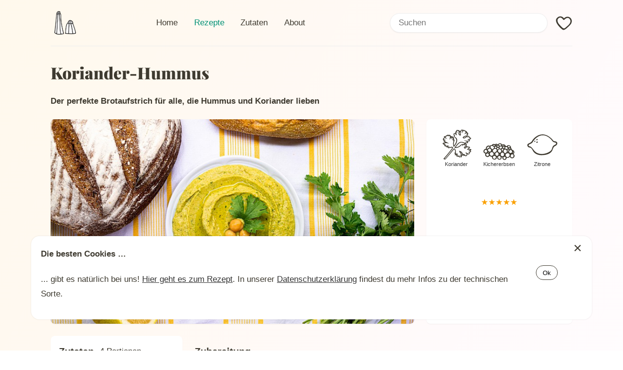

--- FILE ---
content_type: text/css
request_url: https://zweiprisensalz.de/site/templates/styles/main.css
body_size: 5202
content:
@charset "UTF-8";
/** 
 * main.css
 * 
 * 0. Variables
 * 1. General HTML tags
 * 2. Masthead area
 * 3. Main content and sidebar
 *    3.1 Recipe Grid
 *    3.2 Ingredient Grid
 *    3.3 Recipe Page
 *    3.4 About Page
 * 4. Footer
 * 5. Media queries for responsive layout
 * 6. Accessibility helpers
 * 7. Fonts
 * 
 */
/*********************************************************************
 * 0. Variables
 *
 */
/*********************************************************************
 * 1. General HTML tags
 *
 */
* {
  box-sizing: border-box;
}

body {
  padding: 1em 5%;
  max-width: 1200px;
  margin: 0 auto;
  background: linear-gradient(to right bottom, #fff9ec, #fff9f3, #fffafb, #fffdff, #ffffff), #FFF9EC;
}

body, td, input[type=text], textarea {
  font-family: "Avenir Next", sans-serif;
  font-size: 100%;
  line-height: 1.8em;
  color: #3E3A30;
  background-color: white;
}

img {
  max-width: 100%;
  width: auto;
  height: auto;
  aspect-ratio: attr(width)/attr(height);
  border-radius: 0.5em;
}

h1 {
  margin-top: 0;
  font-family: "Playfair Display", serif;
  line-height: 1.25em;
}

h2 {
  font-family: "Playfair Display", serif;
  padding-top: 1em;
}

h3 {
  padding-top: 1em;
  color: #3E3A30;
}

h4 {
  font-weight: 600;
}

a {
  color: #333;
}
a:hover {
  color: #009176;
}

blockquote {
  margin-left: 0;
  padding-left: 1.5em;
  padding-right: 2em;
  font-style: italic;
  color: #777;
}

pre, code {
  background: #3E3A30;
}

pre {
  font-size: 14px;
  line-height: 1.4em;
  padding: 1em;
}

/*********************************************************************
 * 2. Masthead area
 *
 */
.logo {
  display: block;
  float: left;
  width: 60px;
  height: 60px;
}

.header {
  width: 100%;
}

.menu {
  margin: 0;
  padding: 0;
  overflow: hidden;
  clear: both;
  max-height: 0;
  transition: max-height 0.2s ease-out;
  list-style: none;
  text-align: left;
  font-size: 150%;
}
.menu li.current a {
  color: #009176;
}
.menu li.edit a {
  color: #ccc;
}
.menu a {
  padding: 0.25em 0.5em;
  text-decoration: none;
  display: block;
  color: #3E3A30;
}
.menu a:hover {
  color: #009176;
}

/* menu icon */
.menu-icon {
  cursor: pointer;
  display: inline-block;
  float: right;
  padding: 1.5em 0.5em;
  position: relative;
  user-select: none;
}
.menu-icon .navicon {
  background: #333;
  display: block;
  height: 2px;
  position: relative;
  transition: background 0.2s ease-out;
  width: 18px;
}
.menu-icon .navicon:before, .menu-icon .navicon:after {
  background: #333;
  content: "";
  display: block;
  height: 100%;
  position: absolute;
  transition: all 0.2s ease-out;
  width: 100%;
}
.menu-icon .navicon:before {
  top: 5px;
}
.menu-icon .navicon:after {
  top: -5px;
}

/* menu btn */
.menu-btn {
  display: none;
}
.menu-btn:checked ~ .menu {
  max-height: 240px;
}
.menu-btn:checked ~ .menu-icon .navicon {
  background: transparent;
}
.menu-btn:checked ~ .menu-icon .navicon:before {
  transform: rotate(-45deg);
}
.menu-btn:checked ~ .menu-icon .navicon:after {
  transform: rotate(45deg);
}
.menu-btn:checked ~ .menu-icon:not(.steps) .navicon:before, .menu-btn:checked ~ .menu-icon:not(.steps) .navicon:after {
  top: 0;
}

form.search {
  margin: 0.5em 0em;
  width: 100%;
}
form.search input {
  margin: 0;
  padding: 0.25em 1em;
  box-shadow: rgba(0, 0, 0, 0.05) 0px 1px 2px 0px;
  border: 1px solid #eee;
  border-radius: 2em;
  width: 100%;
  -webkit-appearance: none;
}
form.search input:focus {
  outline: none;
}

.search-and-saved {
  display: flex;
  align-items: center;
  width: 100%;
}

.saved-recipes-button {
  border-radius: 20%;
  width: 40px;
  margin: 0;
  margin-left: 1em;
}
.saved-recipes-button:hover .icon {
  fill: #009176;
}
.saved-recipes-button .icon {
  width: 100%;
}

/*********************************************************************
 * 3. Main content and sidebar
 *
 */
#main {
  padding-top: 0;
  margin: 1em auto;
  clear: both;
  max-width: 1200px;
  min-height: calc(100% - 175px);
}

#content {
  width: 100%;
  float: center;
}

#sidebar {
  width: 100%;
  float: none;
  padding-bottom: 2em;
  padding-top: 1em;
}
#sidebar ul {
  list-style: none;
  padding-left: 0;
}
#sidebar li.featured {
  list-style-type: none;
}

.nav {
  margin-left: 0;
  padding-left: 0;
  list-style: none;
}
.nav .nav {
  padding-left: 1.5em;
}
.nav li {
  margin: 1em 0;
}
.nav a {
  font-weight: bold;
}
.nav .current > a {
  color: #333;
}

.nav-tree li {
  margin-top: 0;
  margin-bottom: 0;
}
.nav-tree li a {
  color: #777;
}

.letter {
  stroke-width: 5;
  stroke: #3E3A30;
  padding: 20%;
}

figure {
  display: table;
  width: 1px;
  margin: 1em 0;
}

figure img {
  display: table-row;
  margin-bottom: 0.5em;
}

figure figcaption {
  display: table-row;
  font-size: smaller;
  color: #777;
  line-height: 1.4em;
}

.home-cover-image img {
  border-radius: 100%;
  border: 3px solid white;
  box-shadow: rgba(0, 0, 0, 0.05) 0px 1px 2px 1px;
  width: 50%;
  max-width: 150px;
  display: block;
  margin-left: auto;
  margin-right: auto;
}

.home-category-summary {
  margin: 0;
  padding-top: 1em;
  font-weight: normal;
  font-size: 95%;
  border-top: 1px solid #3E3A30;
}

.home-categories h2 {
  padding-bottom: 0.9em;
  border-bottom: 1px solid #3E3A30;
}
.home-categories h3 {
  padding: 0;
  margin-bottom: 0.5em;
}

.categories-list {
  list-style: none;
  display: flex;
  flex-wrap: wrap;
  padding: 0;
  margin: 0;
}
.categories-list a {
  text-decoration: none;
}
.categories-list li {
  margin: 0.25em 0.5em;
  padding: 0.25em 0.5em;
  box-shadow: rgba(0, 0, 0, 0.05) 0px 1px 2px 0px;
  border-radius: 0.5em;
  overflow: hidden;
  background: white;
}
.categories-list li:hover {
  box-shadow: rgba(0, 0, 0, 0.05) 0px 1px 3px 1px;
  transform: scale(1.02);
}
.author-page p a::after {
  content: "*";
  display: inline-block;
  text-decoration: none;
}

.affiliate-link-notice {
  font-style: italic;
  font-size: 80%;
  opacity: 50%;
}

/*********************************************************************
 * 3.1 Recipe Grid
 *
 */
.recipe-grid {
  list-style: none;
  padding-left: 0;
  gap: 1em;
  display: grid;
  grid-template-columns: repeat(auto-fill, minmax(250px, 1fr));
}
.recipe-grid .recipe-card {
  max-width: 600px;
}

.recipe-row {
  list-style: none;
  padding-left: 0;
  display: flex;
  width: 100%;
  height: auto;
  overflow-x: auto;
  -webkit-overflow-scrolling: touch;
}
.recipe-row .recipe-card {
  width: 280px;
  margin: 0.25em 0.5em;
  height: auto;
  flex-shrink: 0;
  scroll-behavior: smooth;
}

.recipe-card {
  box-shadow: rgba(0, 0, 0, 0.05) 0px 1px 2px 0px;
  border-radius: 0.5em;
  overflow: hidden;
  background: white;
}
.recipe-card a {
  text-decoration: none;
  height: 100%;
  border-radius: 0.5em;
  font-size: 85%;
}
.recipe-card a img {
  border-top-left-radius: 0.5em;
  border-top-right-radius: 0.5em;
  border-bottom-left-radius: 0;
  border-bottom-right-radius: 0;
  grid-column: 1;
  grid-row: 1;
}
.recipe-card a .recipe-card-content {
  grid-column: 1;
  grid-row: 2;
}
.recipe-card a .recipe-card-content h4, .recipe-card a .recipe-card-content p {
  padding: 0.75em;
  margin: 0;
  line-height: 1em;
}
.recipe-card a .recipe-card-content h4 {
  float: left;
  width: 75%;
}
.recipe-card a .recipe-card-content p {
  text-align: right;
  float: right;
  width: 25%;
  font-weight: bold;
  color: #009176;
}
.recipe-card:hover {
  box-shadow: rgba(0, 0, 0, 0.05) 0px 1px 3px 1px;
  transform: scale(1.02);
}
/*********************************************************************
 * 3.2 Ingredient Grid
 *
 */
.ingredient-grid {
  list-style: none;
  padding-left: 0;
  display: grid;
  gap: 1em;
  grid-template-columns: repeat(auto-fill, minmax(100px, 3fr));
}

.icon {
  width: 200px;
  border-radius: 0.5em;
  fill: #3E3A30;
}

.ingredient-card {
  width: 100%;
  height: 100%;
  font-size: 0.7em;
  text-align: center;
  line-height: 1.5em;
}
.ingredient-card a {
  text-decoration: none;
  height: 100%;
  padding: 0.5em;
  display: flex;
  flex-direction: column;
  justify-content: flex-start;
  align-items: center;
  border-radius: 0.5em;
}
.ingredient-card .icon {
  width: 100%;
}
.ingredient-card:hover {
  transform: scale(1.02);
}
.ingredient-card:hover a {
  color: #009176;
}
.ingredient-card:hover svg {
  fill: #009176;
  stroke: #009176;
}

/*********************************************************************
 * 3.3 Recipe Page
 *
 */
.recipe-title-image {
  width: 100%;
  height: auto;
  box-shadow: rgba(0, 0, 0, 0.05) 0px 1px 2px 0px;
}

.recipe-info {
  margin-top: 1em;
  display: flex;
  flex-direction: column;
  justify-content: space-between;
  padding: 1em;
  background: white;
  box-shadow: rgba(0, 0, 0, 0.05) 0px 1px 2px 0px;
  border-radius: 0.5em;
  min-width: 250px;
}
.recipe-info .featured-ingredients {
  list-style: none;
  display: flex;
  justify-content: center;
  margin: 0;
  padding-left: 0;
  text-align: center;
  line-height: 1em;
}
.recipe-info .featured-ingredients .featured-ingredient {
  width: 33%;
  margin: none;
}
.recipe-info .featured-ingredients .featured-ingredient a {
  text-decoration: none;
  display: flex;
  flex-direction: column;
  justify-content: space-between;
  align-items: center;
  border-radius: 0.5em;
}
.recipe-info .featured-ingredients .featured-ingredient a .icon {
  width: 80%;
}
.recipe-info .featured-ingredients .featured-ingredient a:hover .icon {
  fill: #009176;
}
.recipe-info .featured-ingredients .featured-ingredient a:hover .letter {
  stroke: #009176;
}
.recipe-info .rating, .recipe-info .info-no-reviews {
  text-align: center;
  margin: 1.5em 0 0 0;
}
.recipe-info .info-no-reviews {
  color: #aaa;
  font-style: italic;
}
.recipe-info .times {
  margin: 1em;
  list-style: none;
  padding: 0;
}
.recipe-info .times .time {
  display: flex;
  justify-content: space-between;
}
.recipe-info .times .time-value {
  font-weight: bold;
}
.recipe-info .times .total-time-label {
  font-weight: bold;
  font-size: 110%;
  color: #009176;
}
.recipe-info .times .total-time-value {
  font-weight: bold;
  font-size: 110%;
  color: #009176;
}
.recipe-info .buttons {
  display: flex;
  justify-content: space-around;
  margin: 1em 0 0 0;
}
.recipe-info .buttons .button {
  border-radius: 20%;
  width: 15%;
  margin: 0;
}
.recipe-info .buttons .button .icon {
  width: 100%;
  padding: 10%;
}
.recipe-info .buttons button {
  width: 100%;
  background: transparent;
  padding: 0;
  margin: 0;
  border: none;
  cursor: pointer;
}

.ingredients {
  margin-top: 1em;
  padding: 1em;
  background: white;
  box-shadow: rgba(0, 0, 0, 0.05) 0px 1px 2px 0px;
  border-radius: 0.5em;
  position: sticky;
  display: grid;
  grid-template-columns: auto auto;
  column-gap: 0.75em;
}
.ingredients .ingredients-header {
  display: contents;
}
.ingredients h3 {
  border: none;
  margin: 0 0 0.5em;
  padding-top: 0;
  text-align: right;
}
.ingredients .servings {
  padding: 0;
}
.ingredients .ingredient-list {
  list-style: none;
  padding: 0;
  margin-bottom: 0;
  display: contents;
}
.ingredients .ingredient-list .ingredient-item {
  display: contents;
}
.ingredients .ingredient-list .ingredient-item .ingredient-amount-and-unit {
  text-align: right;
  font-weight: bold;
}
.ingredients .ingredient-list .ingredient-item .ingredient-name {
  text-align: left;
}

.instructions {
  padding: 1em 0;
}
.instructions h3 {
  border: none;
  margin: 0;
  padding-top: 0;
  text-align: center;
}
.instructions .instruction-list {
  list-style: none;
  counter-reset: instructions-counter;
  display: flex;
  flex-direction: column;
  padding-left: 0em;
}
.instructions .instruction-list .instruction-item {
  counter-increment: instructions-counter;
  margin: 0 0 1em 0;
  display: flex;
  flex-direction: column;
  align-items: center;
}
.instructions .instruction-list .instruction-item::before {
  margin: 0 0.5em;
  padding-left: 0.2em;
  padding-bottom: 0.25em;
  content: counter(instructions-counter);
  color: #009176;
  font-size: 1.5em;
  font-weight: bold;
  border-bottom: solid 1px;
  width: 90%;
  text-align: center;
}
.instructions .instruction-list .instruction-item .instruction-item-content {
  padding-left: 1em;
  margin: 0.5em 0;
}
.instructions .instruction-list .instruction-item .step-ingredients {
  padding: 0.25em 0;
  list-style: none;
  display: flex;
  flex-wrap: wrap;
  justify-content: center;
}
.instructions .instruction-list .instruction-item .step-ingredients .ingredient-item {
  margin: 0 2em 0.5em 0;
  display: flex;
  align-items: center;
  font-size: 75%;
  font-style: italic;
}
.instructions .instruction-list .instruction-item .step-ingredients .ingredient-item .ingredient {
  line-height: 1.5em;
}
.instructions .instruction-list .instruction-item .step-ingredients .ingredient-item .icon {
  width: 20px;
  margin-right: 2px;
}
.instructions .instruction-list .instruction-item p {
  margin: 0;
  line-height: 1.5em;
  margin-right: 1em;
  hyphens: auto;
  text-align: justify;
}
.instructions .instruction-list .instruction-item p a::after {
  content: "*";
  display: inline-block;
  text-decoration: none;
}
.instructions .tips-list {
  list-style: none;
  padding: 0;
  margin-bottom: 0;
}

.mahlzeit {
  font-size: 1.5em;
  font-style: italic;
  margin: 0.5em;
  padding-top: 0.5em;
  border-top: 1px solid #3E3A30;
}

#signature-name {
  stroke: #009176;
}

#signature-underline {
  stroke: transparent;
}

.signature {
  display: flex;
  justify-content: flex-end;
}
.signature a {
  width: 30%;
}
.signature a:hover #signature-underline {
  stroke: #009176;
}

.CommentForm {
  display: flex;
  flex-wrap: wrap;
}
.CommentForm .CommentFormStars {
  float: left;
  order: -1;
  width: 100%;
}
.CommentForm input, .CommentForm textarea {
  margin: 0;
  padding: 0.25em 1em;
  border: 1px solid #eee;
  border-radius: 7px;
  width: 100%;
  -webkit-appearance: none;
}
.CommentForm input {
  height: 40px;
}
.CommentForm .CommentForm_text {
  width: 100%;
}
.CommentForm button {
  background: #009176;
  color: #FFF9EC;
  padding: 0.75em 1em;
  border: none;
  border-radius: 2px;
  width: 100%;
}
.CommentForm button:hover {
  cursor: pointer;
}

/*********************************************************************
 * 3.4 About Page
 *
 */
.about-authors {
  padding: 0;
  margin: 0;
}
.about-authors a {
  margin: 2em 0;
  display: flex;
  justify-content: center;
  align-items: center;
  width: 100%;
}
.about-authors img {
  height: 5em;
  width: auto;
  border-radius: 100%;
}
.about-authors p {
  margin: 1em;
  padding: 0;
}

.author-page img {
  width: 100%;
  border-radius: 100%;
}

/*********************************************************************
 * 4. Footer
 *
 */
#footer {
  clear: both;
  padding-top: 1em;
  font-size: 80%;
}
#footer ul {
  display: flex;
  justify-content: center;
  list-style: none;
  padding: 0;
  margin: 0;
}
#footer ul li:first-child * {
  border-right: solid 1px #3E3A30;
}
#footer ul li a {
  text-decoration: none;
}
#footer ul li a:hover {
  color: #009176;
}
#footer ul li * {
  padding: 0 0.5em;
}

/*********************************************************************
 * 5. Media queries for responsive layout
 *
 */
@media only screen and (max-width: 767px) {
  /* mobile layout */
  .instructions {
    margin-top: 1em;
    background: white;
    box-shadow: rgba(0, 0, 0, 0.05) 0px 1px 2px 0px;
    border-radius: 0.5em;
  }
  .instructions .tips {
    padding: 0 1em;
  }

  .comments h3 {
    border: none;
  }
}
@media only screen and (min-width: 767px) {
  /* desktop layout */
  body, td, textarea {
    font-size: 100%;
  }

  .header {
    border-bottom: 1px solid #eee;
    padding-bottom: 1em;
    display: flex;
    flex-direction: row;
    justify-content: space-between;
    align-items: center;
  }
  .header .logo {
    float: left;
  }
  .header li {
    float: left;
    margin: 0;
    margin-right: 1em;
    padding: 0;
  }
  .header .menu-icon {
    display: none;
  }

  .menu {
    font-size: 100%;
    clear: none;
    max-height: none;
  }

  .search-and-saved {
    max-width: 35%;
  }

  #footer {
    display: flex;
    justify-content: space-between;
    border-top: 1px solid #eee;
  }

  h1 {
    margin-top: 1em;
  }

  .home-intro {
    display: flex;
    align-items: center;
  }
  .home-intro .home-cover-image img {
    width: auto;
    height: auto;
    max-width: 200px;
    margin: 0;
    margin-right: 1em;
    margin-top: auto;
    margin-bottom: auto;
  }

  .home-text {
    margin-left: 1em;
  }

  .recipe-card h4, .recipe-card p {
    font-size: 70%;
  }

  .recipe {
    display: grid;
    grid-template-columns: auto 3fr 2fr;
    grid-template-rows: auto 1fr;
    column-gap: 1.5em;
    row-gap: 1.5em;
  }

  .recipe-title-image {
    grid-column-start: 1;
    grid-column-end: span 2;
    object-fit: cover;
    min-height: 340px;
  }

  .recipe-info {
    margin-top: 0;
    grid-column-start: 3;
  }
  .recipe-info .featured-ingredients {
    font-size: 65%;
  }
  .recipe-info .button:hover .icon {
    fill: #009176;
  }
  .recipe-info .button:hover #heart-fill {
    stroke: #009176;
  }

  .ingredients {
    margin-top: 0;
    grid-column-start: 1;
    margin-bottom: auto;
  }

  .instructions {
    grid-column-start: 2;
    grid-column-end: span 2;
  }
  .instructions h3 {
    text-align: left;
    padding: 0 0em;
  }
  .instructions .instruction-list .instruction-item {
    margin: 0 0 1em 0;
    flex-direction: row;
  }
  .instructions .instruction-list .instruction-item::before {
    padding: 0;
    margin: 0;
    margin-right: 0.5em;
    border-bottom: none;
    width: auto;
  }
  .instructions .instruction-list .instruction-item .instruction-item-content {
    border-left: solid 1px #009176;
    padding-left: 1em;
    margin: 0.5em 0;
  }
  .instructions .instruction-list .instruction-item .instruction-item-content .step-ingredients {
    justify-content: flex-start;
    padding: 0;
  }
  .instructions .instruction-list p {
    margin-right: 0;
    text-align: left;
  }

  .mahlzeit {
    font-size: 1.3em;
    border-top: none;
    margin-left: 0;
    display: flex;
    justify-content: flex-end;
  }

  .signature {
    justify-content: flex-end;
  }
  .signature a {
    width: 15%;
  }
  .signature a:hover #name, .signature a:hover #line {
    stroke: #009176;
  }

  .about-main-content {
    display: grid;
    grid-template-columns: 3fr 400px;
    grid-template-rows: 250px auto;
    column-gap: 1.5em;
  }

  .about-body {
    grid-column-start: 1;
    grid-column-end: span 1;
    grid-row-start: 1;
    grid-row-end: span 2;
  }
  .about-body * {
    margin-top: 0;
  }

  .about-authors {
    display: flex;
    justify-content: space-evenly;
    align-self: start;
  }
  .about-authors a {
    margin: 1em 0;
  }
  .about-authors img {
    width: 20%;
    height: auto;
    border-radius: 100%;
  }
  .about-authors p {
    margin: 1em;
    padding: 0;
  }

  .basic-page {
    display: grid;
    grid-template-columns: 1fr 250px;
    grid-template-rows: 1fr auto auto;
    column-gap: 1.5em;
  }
  .basic-page .affiliate-link-notice {
    grid-column-start: 1;
    grid-column-end: span 1;
  }

  .basic-page-body {
    grid-column-start: 1;
    grid-column-end: span 1;
    grid-row-start: 1;
    grid-row-end: span 2;
  }

  .recipe-row {
    grid-column-start: 1;
    grid-column-end: span 2;
    grid-row-start: 3;
    grid-row-end: span 1;
  }
}
@media only screen and (min-width: 1200px) {
  /* extra-wide desktop layout */
  body, td, textarea {
    font-size: 105%;
  }
}
@media print {
  @page {
    size: landscape;
  }
  * {
    text-decoration: none;
    color: black;
  }

  header nav, footer, .menu, .menu-icon, .search-and-saved, .description, .rating, .info-no-reviews, .buttons, .button, .tips, .recommended-recipes, .comments, .affiliate-link-notice {
    display: none;
  }

  .bring * {
    display: none;
    border: none;
    box-shadow: none;
  }

  body {
    padding: 0;
    margin: 0;
    background: #ffffff;
  }

  h1 {
    color: #009176;
    position: absolute;
    top: 0;
    left: 0;
    margin: 0;
    padding: 0;
  }

  .logo {
    position: absolute;
    bottom: 0;
    left: 0;
  }

  .recipe {
    margin-top: 3.5em;
    display: grid;
    grid-template-columns: 1fr 3fr;
    grid-template-rows: auto auto;
    column-gap: 1.5em;
    row-gap: 1.5em;
  }
  .recipe::after {
    content: "zweiprisensalz.de";
    font-size: 2em;
    font-weight: bold;
    position: absolute;
    bottom: 0.5em;
    right: 0;
  }

  .recipe-title-image {
    grid-column-start: 1;
    grid-row-start: 1;
    object-fit: cover;
  }

  .recipe-info {
    flex-direction: row;
    align-items: center;
    box-shadow: none;
    margin: 0;
    padding: 0;
    grid-column-start: 2;
    grid-row-start: 1;
  }
  .recipe-info .featured-ingredients {
    font-size: 70%;
    width: 250px;
  }
  .recipe-info .times {
    order: -1;
    font-size: 90%;
    margin: 0 2em;
    padding-bottom: 0;
  }
  .recipe-info .times .time {
    justify-content: flex-start;
  }
  .recipe-info .times .time-value {
    margin-left: 0.5em;
  }
  .recipe-info .times .total-time-value {
    margin-left: 0.5em;
  }

  .ingredients {
    line-height: 1.5em;
    box-shadow: none;
    font-size: 75%;
    margin-top: 0;
    margin-bottom: auto;
    grid-column-start: 1;
    grid-row-start: 2;
  }

  .instructions {
    font-size: 65%;
    grid-row-start: 2;
    grid-column-start: 2;
  }
  .instructions h3 {
    text-align: left;
    padding: 0 0em;
  }
  .instructions .instruction-list .instruction-item {
    margin: 0 0 1em 0;
    flex-direction: row;
  }
  .instructions .instruction-list .instruction-item::before {
    padding: 0;
    margin: 0;
    margin-right: 0.5em;
    border-bottom: none;
    width: auto;
  }
  .instructions .instruction-list .instruction-item a::after {
    content: "";
  }
  .instructions .instruction-list .instruction-item .instruction-item-content {
    border-left: solid 1px #009176;
    padding-left: 1em;
    margin: 0.5em 0;
  }
  .instructions .instruction-list .instruction-item .instruction-item-content .step-ingredients {
    justify-content: flex-start;
    padding: 0;
  }
  .instructions .instruction-list .instruction-item .instruction-item-content .ingredient-item {
    margin: 0 1em 0.2em 0;
    font-size: 50%;
  }
  .instructions .instruction-list .instruction-item .instruction-item-content .ingredient-item .ingredient {
    line-height: 1em;
  }
  .instructions .instruction-list .instruction-item .instruction-item-content .ingredient-item .icon {
    width: 15px;
    margin-right: 1px;
  }
  .instructions .instruction-list p {
    margin-right: 0;
    text-align: left;
  }

  .tips {
    line-height: 1.5em;
  }

  .mahlzeit {
    font-size: 1.3em;
    border-top: none;
    margin-left: 0;
    display: flex;
    justify-content: flex-end;
  }

  .signature {
    justify-content: flex-end;
  }
  .signature a {
    width: 15%;
  }
  .signature a:hover #name, .signature a:hover #line {
    stroke: #009176;
  }
}
/*********************************************************************
 * 6. Accessibility helpers
 *
 */
/* Hide visually, but remain approachable for screenreader */
.visually-hidden {
  position: absolute;
  width: 1px;
  height: 1px;
  padding: 0;
  margin: -1px;
  white-space: nowrap;
  overflow: hidden;
  clip: rect(1px, 1px, 1px, 1px);
  border: 0;
}

/* Show bypass link on hover */
.element-focusable:focus {
  clip: auto;
  overflow: visible;
  height: auto;
}

/* Sample styling for bypass link */
.bypass-to-main:focus {
  top: 0;
  left: 0;
  width: 100%;
  height: 40px;
  line-height: 40px;
  text-align: center;
  background: #333;
  color: #fff;
}

/*********************************************************************
 * 7. Cookie Banner
 *
 */
.pwcmb {
  box-sizing: border-box;
}

.pwcmb * {
  box-sizing: border-box;
}

.pwcmb {
  position: fixed;
  z-index: 601;
  background: white;
  width: 100%;
  left: 0;
  transition: top 0.25s;
}

.js-show.pwcmb--top_overlay,
.js-show.pwcmb--top_push {
  top: 0px;
}

.pwcmb--bottom_overlay {
  bottom: -400px;
}

.js-show.pwcmb--bottom_overlay {
  bottom: 0px;
}

.pwcmb-widget {
  position: fixed;
  width: 90%;
  margin: 5%;
  padding: 0 20px 20px 20px;
  transition: 0.25s;
  background: white;
  border-radius: 1em;
  box-shadow: rgba(0, 0, 0, 0.05) 0px 0px 2px 1px;
}

.pwcmb--bottom_overlay .pwcmb-widget {
  bottom: -9999px;
}

.pwcmb--bottom_overlay .js-show.pwcmb-widget {
  bottom: 0;
}

.pwcmb--top_overlay .pwcmb-widget {
  top: -9999px;
}

.pwcmb--top_overlay .js-show.pwcmb-widget {
  top: 0;
}

.pwcmb-widget__close {
  visibility: hidden;
  cursor: pointer;
}

.pwcmb-widget__close::before {
  content: "×";
  visibility: visible;
  display: block;
  position: absolute;
  top: 10px;
  right: 20px;
  font-size: 30px;
  overflow: hidden;
}

.pwcmb-widget__copy {
  padding-right: 20px;
}

.pwcmb-widget__title {
  font-weight: bold;
}

.pwcmb-widget__row-label {
  font-weight: bold;
}

.pwcmb-widget__row-text {
  display: inline;
}

.pwcmb-widget__row-text:before {
  content: " - ";
}

.pwcmb-widget__actions {
  white-space: nowrap;
}

.pwcmb-widget button {
  white-space: nowrap;
  padding: 0.5em 1em;
  background-color: white;
  border: 1px solid #3E3A30;
  margin-right: 0.5em;
  border-radius: 2em;
}
.pwcmb-widget button:hover {
  background-color: #009176;
  border-color: white;
  color: white;
  cursor: pointer;
}

.js-pwcmb-notice-toggle {
  cursor: pointer;
}

.pwcmb-option-wrapper {
  position: relative;
}

@media screen and (max-width: 767px) {
  .pwcmb-widget__inner {
    display: flex;
    flex-direction: column;
  }

  .pwcmb-widget__row-label,
.pwcmb-widget__text {
    font-size: 12px;
  }

  .pwcmb-widget__actions {
    padding-top: 20px;
  }
}
@media screen and (min-width: 768px) {
  .pwcmb-widget__inner {
    display: flex;
    flex-direction: row;
    align-items: center;
  }

  .pwcmb-widget__actions {
    margin-left: auto;
  }
}
/*********************************************************************
 * 8. Fonts
 *
 */
/* playfair-display-900 - latin */
@font-face {
  font-family: "Playfair Display";
  font-style: normal;
  font-weight: 900;
  src: local(""), url("../fonts/playfair-display-black.woff2") format("woff2"), url("../fonts/playfair-display-black.woff") format("woff");
  /* Chrome 6+, Firefox 3.6+, IE 9+, Safari 5.1+ */
  font-display: swap;
}

/*# sourceMappingURL=main.css.map */


--- FILE ---
content_type: application/javascript
request_url: https://zweiprisensalz.de/wire/modules/Fieldtype/FieldtypeComments/comments.js
body_size: 2474
content:

/**
 * Set a cookie value
 *
 * @param string name
 * @param string value
 * @param int days Specify 0 for session-only cookie
 *
 */
function CommentFormSetCookie(name, value, days) {
	var cookieValue = name + "=" + escape(value) + ";path=/";
	if(days == null) days = 0;
	if(days > 0) {
		var today = new Date();
		var expire = new Date();
		expire.setTime(today.getTime() + 3600000 * 24 * days);
		document.cookie = cookieValue + ";expires=" + expire.toGMTString();
	} else {
		document.cookie = cookieValue; 
	}
}

/**
 * Get a cookie value
 *
 * @param string name
 * @return string
 *
 */
function CommentFormGetCookie(name) {
	var regex = new RegExp('[; ]' + name + '=([^\\s;]*)');
	var match = (' ' + document.cookie).match(regex);
	if(name && match) return unescape(match[1]);
	return '';
}

/**
 * Handle the 5-star rating system for comments
 *
 */
function CommentFormStars() {

	function decodeEntities(encodedString) {
		if(encodedString.indexOf('&') == -1) return encodedString;
		var textarea = document.createElement('textarea');
		textarea.innerHTML = encodedString;
		return textarea.value;
	}

	function setStars($parent, star) {
		var onClass, offClass, starOn, starOff;
		
		onClass = $parent.attr('data-onclass');
		offClass = $parent.attr('data-offclass');
		starOn = $parent.attr('data-on');

		if(typeof onClass == "undefined") onClass = 'CommentStarOff';
		if(typeof offClass == "undefined") offClass = 'CommentStarOff';
		
		if(typeof starOn != "undefined") {
			starOff = $parent.attr('data-off');
			starOn = decodeEntities(starOn);
			starOff = decodeEntities(starOff);
		} else {
			starOn = '';
			starOff = '';
		}
		
		$parent.children('span').each(function() {
			var val = parseInt(jQuery(this).attr('data-value'));
			if(val <= star) {
				if(starOn.length) jQuery(this).html(starOn);
				jQuery(this).addClass(onClass).removeClass(offClass);
			} else {
				if(starOff.length) jQuery(this).html(starOff);
				jQuery(this).removeClass(onClass).addClass(offClass);
			}
		});
	}

	jQuery('.CommentFormStars input').hide();


	jQuery(document).on('click', '.CommentStarsInput span', function(e) {
		var value = parseInt(jQuery(this).attr('data-value'));
		var $parent = jQuery(this).parent();
		var $input = $parent.prev('input');
		$input.val(value).attr('value', value); // redundancy intended, val() not working on webkit mobile for some reason
		setStars($parent, value);
		$input.change();
		return false;
	});

	/*
	// removed because on newer jQuery versions (?) adding a mouseover event here 
	// is preventing the above click event from firing
	$(document).on('mouseover', ".CommentStarsInput span", function(e) {
		var $parent = $(this).parent();
		var value = parseInt($(this).attr('data-value'));
		setStars($parent, value);
	}).on('mouseout', ".CommentStarsInput span", function(e) {
		var $parent = $(this).parent();
		var $input = $parent.prev('input');
		var value = parseInt($input.val());
		setStars($parent, value);
	});
	*/
}

/**
 * Event handler for reply button click in threaded comments
 * 
 */
function CommentActionReplyClick() {
	
	var $this = jQuery(this);
	var $item = $this.closest('.CommentListItem');
	var $form = $this.parent().next('form.CommentForm');
	var commentID = $item.attr('data-comment');

	if($form.length == 0) {
		// if form is not parent's next item, see if we can
		// find it wthin the .CommentListItem somewhere
		$form = $item.find('.CommentForm' + commentID);
	}

	if($form.length == 0) {
		// form does not yet exist for this reply
		// clone the main CommentForm
		$form = jQuery('#CommentForm form').clone().removeAttr('id');
		$form.addClass('CommentForm' + commentID);
		$form.hide().find('.CommentFormParent').val(commentID);
		var $formPlaceholder = $item.find('form:not(.CommentFormReply):eq(0)');
		if($formPlaceholder.length) {
			// use existing <form></form> placed in there as optional target for reply form
			$formPlaceholder.replaceWith($form);
		} else {
			$this.parent().after($form);
		}
		$form.addClass('CommentFormReply');
		if($form.is('form[hidden]')) {
			$form.removeAttr('hidden');
		} else if(!$form.is(':visible')) {
			$form.slideDown();
		}
		$form.trigger('CommentFormReplyAdd');
		$form.trigger('CommentFormReplyShow');
	} else if(!$form.is(':visible')) {
		$form.slideDown();
		$form.trigger('CommentFormReplyShow');
	} else {
		$form.slideUp();
		$form.trigger('CommentFormReplyHide');
	}
	
	return false;
}

/**
 * Event handler when the 'n Replies' link is clicked
 * 
 */
function CommentActionRepliesClick() {
	
	var $this = jQuery(this);
	var href = $this.attr('href');
	var $list = $this.closest('.CommentListItem').find(href); 
	
	if($list.is(':hidden')) {
		$list.removeAttr('hidden');
	} else {
		$list.attr('hidden', true);
	}
	
	return false;
}

/**
 * Event handler for comment submit button click
 * 
 * Remember values when comment form submitted and save in cookie
 * so that other comment forms can be populated with same info to 
 * save them a step. 
 * 
 */
function CommentFormSubmitClick() {
	
	var $this = jQuery(this);
	var $form = $this.closest('form.CommentForm');
	var $wrapStars = $form.find('.CommentFormStarsRequired');
	
	if($wrapStars.length) {
		var stars = parseInt($wrapStars.find('input').val());
		if(!stars) {
			alert($wrapStars.attr('data-note'));
			return false;
		}
	}

	var cite = $form.find(".CommentFormCite input").val();
	var email = $form.find(".CommentFormEmail input").val();
	var $website = $form.find(".CommentFormWebsite input");
	var website = $website.length > 0 ? $website.val() : '';
	var $notify = $form.find(".CommentFormNotify :checked");
	var notify = $notify.length > 0 ? $notify.val() : '';
	
	if(cite.indexOf('|') > -1) cite = '';
	if(email.indexOf('|') > -1) email = '';
	if(website.indexOf('|') > -1) website = '';
	
	var cookieValue = cite + '|' + email + '|' + website + '|' + notify;
	
	CommentFormSetCookie('CommentForm', cookieValue, 0);
}

/**
 * Populate cookie values to comment form
 * 
 */
function CommentFormCookies() {

	var $form = jQuery('form.CommentForm');
	if(!$form.length) return;
	
	var cookieValue = CommentFormGetCookie('CommentForm');
	if(cookieValue.length < 1) return;
	
	var values = cookieValue.split('|');
	
	$form.find(".CommentFormCite input").val(values[0]);
	$form.find(".CommentFormEmail input").val(values[1]);
	$form.find(".CommentFormWebsite input").val(values[2]);
	// $form.find(".CommentFormNotify :input[value='" + values[3] + "']").attr('checked', 'checked'); // JQM
	$form.find(".CommentFormNotify :input[value='" + values[3] + "']").prop('checked', true);
}

/**
 * Manage upvotes and downvotes
 * 
 */
function CommentFormUpvoteDownvote() {
	var voting = false;
	jQuery('.CommentActionUpvote, .CommentActionDownvote').on('click', function() {
		if(voting) return false;
		voting = true;
		var $a = jQuery(this);
		jQuery.getJSON($a.attr('data-url'), function(data) {
			//console.log(data); 
			if('success' in data) {
				if(data.success) {
					var $votes = $a.closest('.CommentVotes');
					$votes.find('.CommentUpvoteCnt').text(data.upvotes);
					$votes.find('.CommentDownvoteCnt').text(data.downvotes);
					$a.addClass('CommentVoted');
				} else if(data.message.length) {
					alert(data.message);
				}
			} else {
				// let the link passthru to handle via regular pageload rather than ajax
				voting = false;
				return true;
			}
			voting = false;
		});
		return false;
	});
}

function CommentFormInit() {
	jQuery('.CommentActionReply').on('click', CommentActionReplyClick);
	jQuery('.CommentActionReplies').on('click', CommentActionRepliesClick);
	jQuery('.CommentFormSubmit button').on('click', CommentFormSubmitClick);

	CommentFormCookies();
	CommentFormUpvoteDownvote();

	if(jQuery('.CommentStarsInput').length) CommentFormStars();
}

/**
 * Initialize comments form 
 * 
 */
jQuery(document).ready(function() {
	CommentFormInit();
}); 

--- FILE ---
content_type: application/javascript
request_url: https://zweiprisensalz.de/site/templates/scripts/main.js
body_size: 617
content:
function getCookie(cname) {
  var name = cname + "=";
  var ca = document.cookie.split(';');
  for(var i = 0; i < ca.length; i++) {
    var c = ca[i];
    while (c.charAt(0) == ' ') {
      c = c.substring(1);
    }
    if (c.indexOf(name) == 0) {
      return c.substring(name.length, c.length);
    }
  }
  return "";
}

function setCookie(cname, cvalue, exdays) {
  var d = new Date();
  d.setTime(d.getTime() + (exdays * 24 * 60 * 60 * 1000));
  var expires = "expires="+d.toUTCString();
  document.cookie = cname + "=" + cvalue + ";" + expires + ";path=/";
}

function setSaveIconOnLoad(pageId) {
	var json_str = getCookie('savedRecipes');
	if (json_str !== "") {
		savedRecipes = JSON.parse(json_str);
	}
	if (savedRecipes.includes(pageId)) {
		document.getElementById('heart-fill').style.fill='#009176';
		document.getElementById('heart-fill').style.stroke='#009176';
	} else {
		document.getElementById('heart-fill').style.fill='transparent';
		document.getElementById('heart-fill').style.stroke='transparent';
	}
}

function toggleSave(pageId) {
	var json_str = getCookie('savedRecipes');
	var savedRecipes = [];
	if (json_str !== "") {
		savedRecipes = JSON.parse(json_str);
	}
	if (!savedRecipes.includes(pageId)) {
		savedRecipes.push(pageId);
		document.getElementById('heart-fill').style.fill='#009176';
		document.getElementById('heart-fill').style.stroke='#009176';
	} else {
		for(var i = 0; i < savedRecipes.length; i++){ 
			if (savedRecipes[i] === pageId) { 
				savedRecipes.splice(i, 1); 
				break; 
			}
		}
		document.getElementById('heart-fill').style.fill='transparent';
		document.getElementById('heart-fill').style.stroke='transparent';
	}
	if (savedRecipes.length !== 0) {
		var json_str = JSON.stringify(savedRecipes);
		setCookie('savedRecipes', json_str, 365);
	} else {
		setCookie('savedRecipes', "", 0);
	}
}


--- FILE ---
content_type: application/javascript
request_url: https://zweiprisensalz.de/site/modules/CookieManagementBanner/assets/js/CookieManagementBanner.js
body_size: 2770
content:
(function ($) {

    // older versions of jQuery need to use the `attr` method to modify node properties, newer versions use `prop`
    var method = $.fn.jquery.replace(/\.(\d)/g,".0$1").replace(/\.0(\d{2})/g,".$1") > "1.6" ? 'prop' : 'attr';

    var pwcmb = {
        attach: function () {
            if(!pwcmb_settings.status) return;

            window.dataLayer = window.dataLayer || [];

            var cookieMonster = {};

            cookieMonster.cfg = {
                wrapper: $('.pwcmb'),
                notice: $('.pwcmb-widget--notice'),
                manage: $('.pwcmb-widget--manage'),
                message: $('.pwcmb-widget--message'),
                visibleClass: 'js-show',
                version: pwcmb_settings.version,
                storedVersion: null,
                //status: $('#cookie-status'),
                allow: $('.js-pwcmb-allow-cookies'),
                block: $('.js-pwcmb-block-cookies'),
                allowCookies: 'n', //current tracking state
                allowStorage: (typeof(Storage) !== "undefined"),
                viewCount : 0,
                selectionMade: 'n', //whether a selection has been made by the user
                acceptanceSet: 0 //keeps track of whether acceptance has been set in current page load or not
            }

            //push acceptance flag to the dataLayer for tag manager to pick up
            //use flag 'acceptanceSet' to only push acceptance to the datalayer
            //once (otherwise might get set multiple times in tag manager)
            cookieMonster.sendTrackingBeacon = function() {
                dataLayer.push({
                    event: (cookieMonster.cfg.allowCookies == "y" ? "COOKIE_MONSTER_SET_COOKIES" : "COOKIE_MONSTER_NO_COOKIES"),
                    payload: {status: 1},
                });
            }

            //event to track accept/decline action
            cookieMonster.sendActionBeacon = function() {
                dataLayer.push({
                    event: (cookieMonster.cfg.allowCookies == "y" ? "COOKIE_MONSTER_USER_ACCEPTS" : "COOKIE_MONSTER_USER_DECLINES"),
                    payload: {status: 1},
                });
            }

            //set the status of the user preferences (typically on page load)
            cookieMonster.setStatus = function() {
                cookieMonster.setUserPreferences();
                cookieMonster.sendTrackingBeacon();
            }

            //update the preferences of a user, when interacting with the modal widget
            cookieMonster.updateStatus = function() {
                cookieMonster.setUserPreferences();
                if(cookieMonster.cfg.acceptanceSet < 1) {
                    cookieMonster.cfg.acceptanceSet = 1; //track that a user has accepted already
                    //set this whether accepting or declining to ensure the action is tracked
                    cookieMonster.sendTrackingBeacon();
                }
            }

            //store the user's preferences to local storage
            cookieMonster.setUserPreferences = function() {
                if(cookieMonster.cfg.allowStorage) {
                    localStorage.setItem("pwcmbAllowCookies", cookieMonster.cfg.allowCookies);
                    localStorage.setItem("pwcmbSelectionMade", cookieMonster.cfg.selectionMade);
                    localStorage.setItem("pwcmbVersion", cookieMonster.cfg.storedVersion);
                    localStorage.setItem("pwcmbViewCount", cookieMonster.cfg.viewCount);
                }
            }

            //set cookieMonster variables when user allows

            /**
             *
             *
             * @param explicit {Boolean}
             */
            cookieMonster.allow = function(explicit) {

                if (explicit) {
                    cookieMonster.cfg.viewCount = -1;
                }

                cookieMonster.cfg.allowCookies = "y";
                cookieMonster.cfg.selectionMade = "y";
                cookieMonster.cfg.storedVersion = cookieMonster.cfg.version;
                cookieMonster.sendActionBeacon();
                cookieMonster.updateStatus();
                cookieMonster.setUserPreferences();

            }

            //set cookieMonster variables when user blocks
            cookieMonster.block = function() {
                cookieMonster.cfg.allowCookies = "n";
                cookieMonster.cfg.selectionMade = "y";
                cookieMonster.cfg.storedVersion = cookieMonster.cfg.version;
                cookieMonster.sendActionBeacon();
                cookieMonster.updateStatus();
            }

            //cookieMonster UI actions and methods
            cookieMonster.ui = {
                cfg: {
                    initialBodyPadding:  parseInt($('body').css('padding-top')),
                },
                updateUi: function(animate) {
                    var h = $('.js-show.pwcmb--top_push').outerHeight();
                    var p = cookieMonster.ui.cfg.initialBodyPadding;

                    $('body').animate({
                        'padding-top': h + p,
                    }, (animate ? 250 : 0));
                },
                showNotice: function() {
                    var vis = cookieMonster.cfg.visibleClass;
                    cookieMonster.cfg.notice.addClass(vis).siblings().removeClass(vis);
                },
                showManage: function() {
                    var vis = cookieMonster.cfg.visibleClass;
                    cookieMonster.cfg.manage.addClass(vis).siblings().removeClass(vis);
                },
                showMessage: function() {
                    var vis = cookieMonster.cfg.visibleClass;
                    cookieMonster.cfg.message.addClass(vis).siblings().removeClass(vis);
                    cookieMonster.ui.timeoutSuccess();
                },
                timeoutSuccess: function() {
                    var vis = cookieMonster.cfg.visibleClass;
                    var timer = setTimeout(function() {
                        cookieMonster.cfg.message.removeClass(vis);
                        clearTimeout(timer);
                    }, 0)
                },
                actions: function() {

                    if(
                        cookieMonster.cfg.allowCookies == "y"
                    ) {
                        $('.js-pwcmb-marketing-pref--y')[method]('checked', true);
                    } else if (cookieMonster.cfg.allowCookies == "n") {
                        $('.js-pwcmb-marketing-pref--n')[method]('checked', true);
                    }

                    cookieMonster.cfg.allow.click(function allowClick() {

                        cookieMonster.cfg.viewCount = -1;
                        if (cookieMonster.cfg.allowCookies !== "y") {
                            cookieMonster.allow(true);
                        }

                        cookieMonster.setUserPreferences();
                        cookieMonster.ui.showMessage();
                    });

                    if($('.js-show.pwcmb--top_push').length) {
                        cookieMonster.ui.updateUi(true);
                        $(window).resize(function resizeWindow() {
                            cookieMonster.ui.updateUi(false);
                        })
                    }

                    $('.js-pwcmb-manage-cookies').bind('click', function manageClick() {
                        cookieMonster.ui.showManage();
                        if(
                            cookieMonster.cfg.allowCookies == "y"
                        ) {

                            $('.js-pwcmb-marketing-pref--y')[method]('checked', true);
                        } else if (cookieMonster.cfg.allowCookies == "n") {
                            $('.js-pwcmb-marketing-pref--n')[method]('checked', true);
                        }
                    });

                    $('.pwcmb-widget__row-cb').bind('change', function change() {
                        var checked = $(this).is(':checked');
                        $(this).parents('.pwcmb-option-wrapper').siblings().find('.pwcmb-widget__row-cb')[method]('checked', !checked);
                    });

                    $('.js-pwcmb-save-pref').bind('click', function savePreferenceClick() {
                        var _val = $('.js-pwcmb-marketing-pref--y').is(':checked');
                        if(_val) {
                            cookieMonster.allow(true);
                        } else {
                            cookieMonster.block();
                        }
                        cookieMonster.ui.showMessage();
                    });

                    $('.js-pwcmb-notice-toggle').bind('click', function toggleClick(e) {
                        e.preventDefault();
                        cookieMonster.ui.show();
                        cookieMonster.ui.showManage();
                    })
                },
                show: function() {
                    //first step
                    cookieMonster.cfg.wrapper.addClass(cookieMonster.cfg.visibleClass);
                    cookieMonster.ui.showNotice();
                    // add pwcmb class to body when banner is active
                    // not used by this module, but available for devs for their use
                    $('body').addClass('pwcmb-active');
                }
            }

            /**
             * Entry point to cookie initialization
             *
             */
            cookieMonster.init = function() {

                /*
                 auto_fire is a truthy value when "EU only" mode is enabled and the visitor is deemed to be NOT from the EU,
                 in which case we want to fire the "set cookies" event immediately, hide any "manage cookies links" in the page,
                 and then ignore all further processing
                 */
                if (pwcmb_settings.auto_fire == 'true') {
                    cookieMonster.cfg.allowCookies = 'y';
                    cookieMonster.sendTrackingBeacon();
                    $('.js-pwcmb-notice-toggle').remove();
                    return;
                }

                if(cookieMonster.cfg.allowStorage) {
                    cookieMonster.cfg.allowCookies = localStorage.getItem("pwcmbAllowCookies");
                    cookieMonster.cfg.selectionMade = localStorage.getItem("pwcmbSelectionMade");
                    cookieMonster.cfg.storedVersion = localStorage.getItem("pwcmbVersion");
                    cookieMonster.cfg.viewCount = localStorage.getItem("pwcmbViewCount") ? parseInt(localStorage.getItem("pwcmbViewCount"), 10) : 0;
                } else {
                    return;
                }

                // attach all listeners
                cookieMonster.ui.actions();

                // have they implicitly or explicitly made a choice?
                if (cookieMonster.cfg.selectionMade == "y") {

                    // have they implicitly or explicitly made a choice?
                    if (localStorage.getItem('pwcmbViewcount') || ! localStorage.getItem('pwcmbViewCount')) {
                        cookieMonster.cfg.viewCount = -1;
                        cookieMonster.setUserPreferences();
                    }

                    cookieMonster.setStatus(); //on page load

                    // if they haven't explicitly accepted it (ie: auto-accept) then display the banner
                    if (pwcmb_settings.auto_accept && cookieMonster.cfg.viewCount != -1) {
                        cookieMonster.ui.show();
                    }
                }

                if (pwcmb_settings.auto_accept) {

                    if (cookieMonster.cfg.viewCount == -1) {
                        cookieMonster.setUserPreferences();

                    // auto-accept mode is on but they have not explicitly accepted the terms
                    } else {

                        // if this is NOT the first page view (ie: 2nd, 3rd, 4th, 5th, ...) pageview, then implicitly allow cookies
                        if (cookieMonster.cfg.viewCount == 1) {
                            cookieMonster.allow(false);
                        }

                        // but if they haven't explicitly allowed cookies, then display the banner
                        if (cookieMonster.cfg.viewCount >= 0) {
                            cookieMonster.ui.show();
                            cookieMonster.cfg.viewCount++;
                        }
                        cookieMonster.setUserPreferences();
                    }

                // if auto-accept is off and they haven't selected anything, display the banner
                } else {
                    if (cookieMonster.cfg.selectionMade !== 'y') {
                        cookieMonster.ui.show();
                    }
                }
            };

            cookieMonster.init();

        }
    };

    pwcmb.attach();

})(jQuery);
